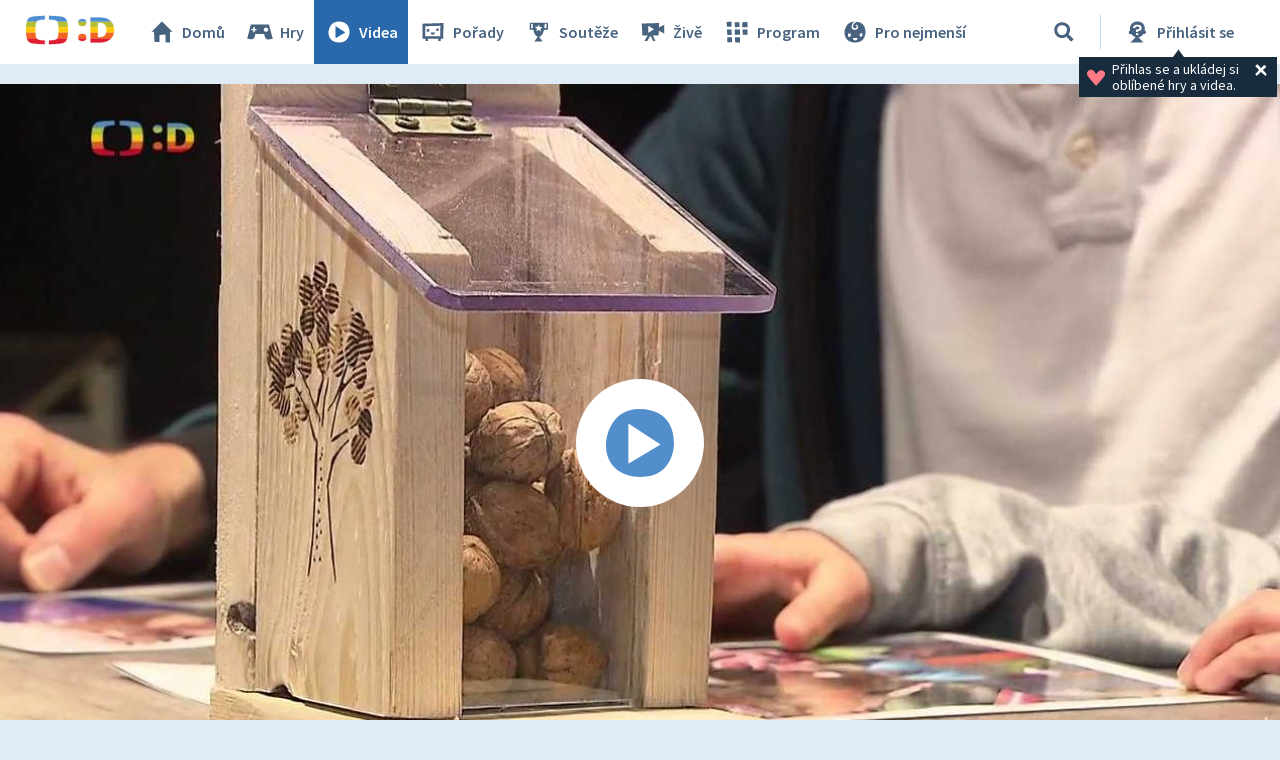

--- FILE ---
content_type: text/plain; charset=utf-8
request_url: https://events.getsitectrl.com/api/v1/events
body_size: 559
content:
{"id":"66f4cd412874cb53","user_id":"66f4cd41287d05de","time":1768775025825,"token":"1768775025.7e1d83e17ca8fce26093845e1b4a456b.cf12d7eeb656c57b6044cef08b9f1649","geo":{"ip":"18.224.171.166","geopath":"147015:147763:220321:","geoname_id":4509177,"longitude":-83.0061,"latitude":39.9625,"postal_code":"43215","city":"Columbus","region":"Ohio","state_code":"OH","country":"United States","country_code":"US","timezone":"America/New_York"},"ua":{"platform":"Desktop","os":"Mac OS","os_family":"Mac OS X","os_version":"10.15.7","browser":"Other","browser_family":"ClaudeBot","browser_version":"1.0","device":"Spider","device_brand":"Spider","device_model":"Desktop"},"utm":{}}